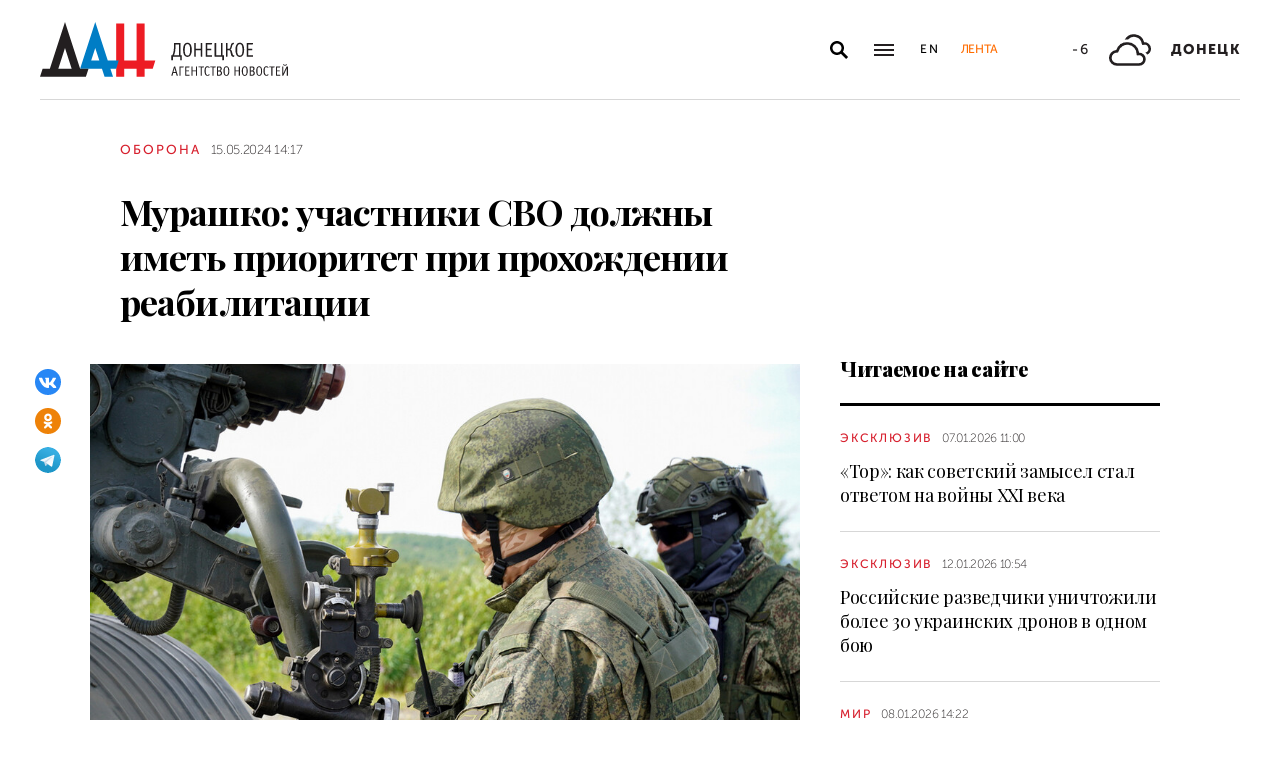

--- FILE ---
content_type: text/html; charset=utf-8
request_url: https://dan-news.ru/defence/murashko-uchastniki-svo-dolzhny-imet-prioritet-pri-prohozhdenii-reabilitacii/
body_size: 7807
content:
<!DOCTYPE html>
<html lang="ru">
<head>
    <meta charset="utf-8">
    <meta http-equiv="X-UA-Compatible" content="IE=edge">
    <title>Мурашко: участники СВО должны иметь приоритет при прохождении реабилитации - Оборона - ДАН</title>
    <meta name="description" content="ДАН: Подписаться на канал | Написать в чат-бот Глава российского Минздрава уверен: бойцы, защищающие всех нас, должны получить максимально качественную">
    <meta name="keywords" content="Оборона">
    <meta name="theme-color" content="#fff">
    <meta name="apple-mobile-web-app-status-bar-style" content="black-translucent">
    <meta name="viewport" content="width=device-width, initial-scale=1.0">
    <meta name="format-detection" content="telephone=no">
    <meta property="og:image" content="https://dan-news.ru/storage/c/2024/05/15/1715767104_287812_68.jpg">
    <meta property="og:image:url" content="https://dan-news.ru/storage/c/2024/05/15/1715767104_287812_68.jpg">
    <meta property="og:image:width" content="600">
    <meta property="og:image:height" content="315">
    <meta property="og:title" content="Мурашко: участники СВО должны иметь приоритет при прохождении реабилитации">
    <meta property="og:description" content="ДАН: Подписаться на канал | Написать в чат-бот Глава российского Минздрава уверен: бойцы, защищающие всех нас, должны получить максимально качественную">
    <meta property="og:url" content="https://dan-news.ru/defence/murashko-uchastniki-svo-dolzhny-imet-prioritet-pri-prohozhdenii-reabilitacii/">
    <meta property="og:type" content="website">
    <link rel="image_src" href="https://dan-news.ru/storage/c/2024/05/15/1715767104_287812_68.jpg">
    <link rel="canonical" href="https://dan-news.ru/defence/murashko-uchastniki-svo-dolzhny-imet-prioritet-pri-prohozhdenii-reabilitacii/">
    <link rel="alternate" type="application/rss+xml" title="RSS" href="/rss.xml">
    <link rel="icon" href="/favicon.ico" type="image/x-icon">
    <link rel="icon" href="/favicon.svg" type="image/svg+xml">
    <link rel="apple-touch-icon" href="/apple-touch-icon.png">
    <link rel="manifest" href="/site.webmanifest">
    <link rel="preconnect" href="https://fonts.gstatic.com">
    <link rel="stylesheet" href="https://fonts.googleapis.com/css2?family=Playfair+Display:wght@400;700;900&amp;display=swap">
    <link rel="preload" href="/fonts/museosanscyrl_100.woff2" crossorigin as="font" type="font/woff2">
    <link rel="preload" href="/fonts/museosanscyrl_500.woff2" crossorigin as="font" type="font/woff2">
    <link rel="preload" href="/fonts/museosanscyrl_700.woff2" crossorigin as="font" type="font/woff2">
    <link rel="preload" href="/fonts/museosanscyrl_900.woff2" crossorigin as="font" type="font/woff2">
    <link rel="stylesheet" href="/css/main.min.css?59">
<!-- Yandex.Metrika counter -->
<script type="text/javascript" >
   (function(m,e,t,r,i,k,a){m[i]=m[i]||function(){(m[i].a=m[i].a||[]).push(arguments)};m[i].l=1*new Date();
   for (var j = 0; j < document.scripts.length; j++) {if (document.scripts[j].src === r) { return; }}
   k=e.createElement(t),a=e.getElementsByTagName(t)[0],k.async=1,k.src=r,a.parentNode.insertBefore(k,a)})
   (window, document, "script", "https://mc.yandex.ru/metrika/tag.js", "ym");
   ym(92304919, "init", {
        clickmap:true,
        trackLinks:true,
        accurateTrackBounce:true,
        webvisor:true
   });
</script>
<!-- /Yandex.Metrika counter -->
</head>
<body class="" data-yandex-id="92304919" data-telegram-modal-timeout="4">
<!-- Yandex.Metrika counter -->
<noscript><div><img src="https://mc.yandex.ru/watch/92304919" style="position:absolute; left:-9999px;" alt="" /></div></noscript>
<!-- /Yandex.Metrika counter -->
    <div class="layout">
        <header class="navbar">
            <div class="container">
                <div class="navbar-container">
                    <div class="navbar-logo"><a href="/" aria-label="На главную"><span class="logo"></span></a>
                    </div>
                    <form class="navbar-search dropdown" action="/search/" id="navbar-search">
                        <button class="navbar-search__button dropdown-toggle" type="button" aria-label="Открыть поиск" data-toggle="dropdown" aria-haspopup="true" aria-expanded="false">
                            <svg class="icon icon-search" fill="currentColor" role="img" aria-hidden="true" focusable="false">
                                <use xlink:href="/i/sprites/sprite.svg#search"></use>
                            </svg>
                        </button>
                        <div class="navbar-search__dropdown dropdown-menu">
                            <div class="navbar-search__wrapper">
                                <input class="form-control" type="text" inputmode="search" name="q" aria-label="Поиск">
                                <button class="navbar-search__submit" type="submit" aria-label="Искать">
                                    <svg class="icon icon-search" fill="currentColor" role="img" aria-hidden="true" focusable="false">
                                        <use xlink:href="/i/sprites/sprite.svg#search"></use>
                                    </svg>
                                </button><a class="navbar-search__link" href="/search/">Расширенный поиск</a>
                            </div>
                        </div>
                    </form>
                    <button class="navbar-toggler" type="button" data-toggle="collapse" data-target="#navigation" aria-controls="navigation" aria-expanded="false" aria-label="Открыть основное меню"><span class="navbar-toggler__bar"></span><span class="navbar-toggler__bar"></span><span class="navbar-toggler__bar"></span></button>
                    <div class="navbar-links">
                        <div class="navbar-links-item"><a class="navbar-links-item__link navbar-links-item__link--lang" href="/en/" title="English">En</a></div>
                        <div class="navbar-links-item d-none d-lg-block"><a class="navbar-links-item__link navbar-links-item__link--feed" href="#" role="button" data-toggle="collapse" data-target="#feed" aria-controls="feed" aria-expanded="false" aria-label="Лента новостей" title="Лента новостей">Лента</a></div>
                    </div>
                    <div class="navbar-info d-none d-lg-flex">
                        <div class="navbar-info-item"><span class="navbar-info-item__temp">-6</span></div>
                        <div class="navbar-info-item">
                            <svg class="icon icon-bi--clouds" fill="currentColor" role="img" focusable="false" width="42" height="42">
                                <use xlink:href="/i/sprites/sprite.svg#bi--clouds"></use>
                            </svg>
                        </div>
                        <div class="navbar-info-item"><span class="navbar-info-item__loc">Донецк</span></div>
</div>
                </div>
            </div>
        </header>
        <nav class="navbar-collapse collapse" id="navigation" aria-label="Основное меню">
            <div class="navbar-collapse-header">
                <div class="navbar-logo"><a href="/" aria-label="На главную"><span class="logo"></span></a></div>
                <button class="navbar-close" type="button" data-toggle="collapse" data-target="#navigation" aria-controls="navigation" aria-expanded="false" aria-label="Закрыть основное меню"><span class="navbar-close__text d-none d-md-block">Рубрики</span>
                    <svg class="icon icon-close" fill="currentColor" role="img" aria-hidden="true" focusable="false" width="28" height="28">
                        <use xlink:href="/i/sprites/sprite.svg#close"></use>
                    </svg>
                </button>
            </div>
            <ul class="navbar-nav">
                <li class="nav-item"><span class="nav-link">Новости</span>
                    <ul class="navbar-subnav">
                        <li class="nav-item"><a class="nav-link" href="/exclusive/">Эксклюзив</a></li>
                        <li class="nav-item active"><a class="nav-link" href="/defence/">Оборона</a></li>
                        <li class="nav-item"><a class="nav-link" href="/politics/">Политика</a></li>
                        <li class="nav-item"><a class="nav-link" href="/obschestvo/">Общество</a></li>
                        <li class="nav-item"><a class="nav-link" href="/emergencies/">Происшествия</a></li>
                        <li class="nav-item"><a class="nav-link" href="/ekonomika/">Экономика</a></li>
                        <li class="nav-item"><a class="nav-link" href="/russia/">Россия</a></li>
                        <li class="nav-item"><a class="nav-link" href="/world/">Мир</a></li>
                        <li class="nav-item"><a class="nav-link" href="/ukraine/">Украина</a></li>
                        <li class="nav-item"><a class="nav-link" href="/culture/">Культура</a></li>
                        <li class="nav-item"><a class="nav-link" href="/science/">Наука</a></li>
                        <li class="nav-item"><a class="nav-link" href="/sport/">Спорт</a></li>
                        <li class="nav-item"><a class="nav-link" href="/elections/">Выборы</a></li>
                        <li class="nav-item"><a class="nav-link" href="/explain/">Объясняем</a></li>
                    </ul>
                </li>
                <li class="nav-item">
                    <a class="nav-link" href="/official/">Официальная информация</a>
                </li>
                <li class="nav-item">
                    <a class="nav-link" href="/press/">Пресс-центр</a>
                </li>
                <li class="nav-item">
                    <a class="nav-link" href="/interview/">Интервью и мнения</a>
                </li>
                <li class="nav-item">
                    <a class="nav-link" href="/foto/">Фоторепортажи</a>
                </li>
                <li class="nav-item">
                    <a class="nav-link" href="/stories/">Статьи</a>
                </li>
            </ul>
        </nav>
        <main class="main">
            <div class="container container--content">
                <div class="article" data-article-id="87943">
                    <div class="article-row">
                        <div class="article-main">
                            <header class="article-header">
                                <div class="article-meta">
                                    <div class="article-column"><a class="column" href="/defence/">Оборона</a></div>
                                    <div class="article-date">
                                        <time class="date" datetime="2024-05-15T14:17">15.05.2024 14:17</time>
                                    </div>
                                </div>
                                <h1 class="article-heading">
                                    Мурашко: участники СВО должны иметь приоритет при прохождении реабилитации
                                </h1>
                            </header>
                        </div>
                    </div>
                    <div class="article-row js-sticky-container" data-doc-id="87943" data-next-url="/next/document/" data-title="Мурашко: участники СВО должны иметь приоритет при прохождении реабилитации - Оборона - ДАН" data-url="/defence/murashko-uchastniki-svo-dolzhny-imet-prioritet-pri-prohozhdenii-reabilitacii/" data-source-doc-id="87943" data-loaded-mode=top>
                        <div class="article-main">
                            <div class="article-body">
                                <div class="article-media">
                                    <figure class="article-image">
                                    <a href="/storage/c/2024/05/15/1715767103_665015_57.jpg" data-fancybox="gallery-87943" data-image-id="115741" data-doc-id="87943">
                                        <img src="/storage/c/2024/05/15/1715767103_750599_61.jpg" alt="" title="" class="img-fluid" />
                                    </a>
                                        <figcaption class="article-image-caption">Фото: Министерство обороны РФ</figcaption>
                                    </figure>
                                    <div class="article-share js-sticky-element">
                                        <div class="js-sticky-affix">
                                            <div class="share dropdown share--full">
                                                <button class="share-toggle dropdown-toggle" type="button" data-toggle="dropdown" id="doc-page-share87943" aria-haspopup="true" aria-expanded="false" aria-label="Поделиться" data-display="static">
                                                    <svg class="icon icon-share" fill="#fff" role="img" aria-hidden="true" focusable="false">
                                                        <use xlink:href="/i/sprites/sprite.svg#share"></use>
                                                    </svg>
                                                </button>
                                                <div class="share-dropdown dropdown-menu" aria-labelledby="doc-page-share87943">
                                                <ul class="share-menu">
                                                    <li class="share-menu-item js-share-btn">
                                                        <a href="https://vk.com/share.php?url=https://dan-news.ru/defence/murashko-uchastniki-svo-dolzhny-imet-prioritet-pri-prohozhdenii-reabilitacii/" title="ВКонтакте" aria-label="ВКонтакте" data-doc-id="87943" data-sn-type="1">
                                                            <img src="/i/icons/icon-vk.svg" width="28" height="28" alt="ВКонтакте">
                                                        </a>
                                                    </li>
                                                    <li class="share-menu-item js-share-btn">
                                                        <a href="https://connect.ok.ru/offer?url=https://dan-news.ru/defence/murashko-uchastniki-svo-dolzhny-imet-prioritet-pri-prohozhdenii-reabilitacii/&amp;title=Мурашко: участники СВО должны иметь приоритет при прохождении реабилитации" title="Одноклассники" aria-label="Одноклассники" data-doc-id="87943" data-sn-type="4">
                                                            <img src="/i/icons/icon-odnoklassniki.svg" width="28" height="28" alt="Одноклассники">
                                                        </a>
                                                    </li>
                                                    <li class="share-menu-item js-share-btn">
                                                        <a href="https://t.me/share/url?url=https://dan-news.ru/defence/murashko-uchastniki-svo-dolzhny-imet-prioritet-pri-prohozhdenii-reabilitacii/" title="Telegram" aria-label="Telegram" data-doc-id="87943" data-sn-type="5">
                                                            <img src="/i/icons/icon-telegram.svg" width="28" height="28" alt="Telegram">
                                                        </a>
                                                    </li>
                                                </ul>
                                                </div>
                                            </div>
                                        </div>
                                    </div>
                                </div>
            <p>Донецк, 15 мая — ДАН. Участники специальной военной операции должны иметь приоритет на прохождение реабилитации и получать максимально качественную медицинскую помощь. Об этом заявил министр здравоохранения России Михаил Мурашко на форуме «Здоровье нации — основа процветания России».<br>
<br>
«Наши бойцы, которые защищают сегодня наши интересы, нашу страну, должны получить максимально качественную медицинскую помощь, реабилитацию и после демобилизации, соответственно, находиться в числе граждан, которые имеют приоритет для сохранения своего здоровья — реабилитационные возможности и многого другого», — отметил министр.<br>
<br>
<strong>Подписывайтесь на наш <a href="http://t.me/+Dkt_8aXgVShkMzFi">телеграм-канал</a>!</strong><br>
<br>
Вчера главы Минтруда Антон Котяков рассказал, что скоро в России <a href="https://dan-news.ru/obschestvo/v-rf-zapustjat-programmu-obespechenija-veteranov-svo-sovremennymi-sredstvami/">будет запущена программа по обеспечению ветеранов СВО современными средствами реабилитации</a>. </p>
                            </div>
                            <div class="article-footer">
                                                <ul class="share-menu d-md-none">
                                                    <li class="share-menu-item js-share-btn">
                                                        <a href="https://vk.com/share.php?url=https://dan-news.ru/defence/murashko-uchastniki-svo-dolzhny-imet-prioritet-pri-prohozhdenii-reabilitacii/" title="ВКонтакте" aria-label="ВКонтакте" data-doc-id="87943" data-sn-type="1">
                                                            <img src="/i/icons/icon-vk.svg" width="28" height="28" alt="ВКонтакте">
                                                        </a>
                                                    </li>
                                                    <li class="share-menu-item js-share-btn">
                                                        <a href="https://connect.ok.ru/offer?url=https://dan-news.ru/defence/murashko-uchastniki-svo-dolzhny-imet-prioritet-pri-prohozhdenii-reabilitacii/&amp;title=Мурашко: участники СВО должны иметь приоритет при прохождении реабилитации" title="Одноклассники" aria-label="Одноклассники" data-doc-id="87943" data-sn-type="4">
                                                            <img src="/i/icons/icon-odnoklassniki.svg" width="28" height="28" alt="Одноклассники">
                                                        </a>
                                                    </li>
                                                    <li class="share-menu-item js-share-btn">
                                                        <a href="https://t.me/share/url?url=https://dan-news.ru/defence/murashko-uchastniki-svo-dolzhny-imet-prioritet-pri-prohozhdenii-reabilitacii/" title="Telegram" aria-label="Telegram" data-doc-id="87943" data-sn-type="5">
                                                            <img src="/i/icons/icon-telegram.svg" width="28" height="28" alt="Telegram">
                                                        </a>
                                                    </li>
                                                </ul>
                                <div class="article-mistake d-none d-md-block">Нашли опечатку? Выделите текст и нажмите Ctrl+Enter</div>
                            </div>
                        </div>
                        <div class="article-side offset-top d-none d-lg-block">
                        <section class="side-section">
                            <header class="section-header">
                                <h2 class="section-title">Читаемое на сайте</h2>
                            </header>
                            <div class="news-list">
                                <div class="news-item news-item--side">
                                <div class="news-item__body">
                                    <div class="news-item__meta">
                                        <div class="news-item__column"><a class="column" href="/exclusive/">Эксклюзив</a></div>
                                        <div class="news-item__date">
                                            <time class="date" datetime="2026-01-07T11:00">07.01.2026 11:00</time>
                                        </div>
                                    </div>
                                    <div class="news-item__title"><a href="/exclusive/tor-kak-sovetskij-zamysel-stal-otvetom-na-vojny-xxi-veka/">«Тор»: как советский замысел стал ответом на войны XXI века</a></div>
                                </div>
                                </div>
                                <div class="news-item news-item--side">
                                <div class="news-item__body">
                                    <div class="news-item__meta">
                                        <div class="news-item__column"><a class="column" href="/exclusive/">Эксклюзив</a></div>
                                        <div class="news-item__date">
                                            <time class="date" datetime="2026-01-12T10:54">12.01.2026 10:54</time>
                                        </div>
                                    </div>
                                    <div class="news-item__title"><a href="/exclusive/rossijskie-razvedchiki-unichtozhili-bolee-30-ukrainskih-dronov-v-odnom-boju/">Российские разведчики уничтожили более 30 украинских дронов в одном бою</a></div>
                                </div>
                                </div>
                                <div class="news-item news-item--side">
                                <div class="news-item__body">
                                    <div class="news-item__meta">
                                        <div class="news-item__column"><a class="column" href="/world/">Мир</a></div>
                                        <div class="news-item__date">
                                            <time class="date" datetime="2026-01-08T14:22">08.01.2026 14:22</time>
                                        </div>
                                    </div>
                                    <div class="news-item__title"><a href="/world/vojska-nato-na-ukraine-stanut-zakonnymi-celjami-vs-rf--zaharova-o-planah-zapada/">Войска НАТО на Украине станут законными целями ВС РФ — Захарова о планах Запада</a></div>
                                </div>
                                </div>
                            </div>
                        </section>
                        <section class="side-section js-sticky-element">
                        <div class="js-sticky-affix">
                            <header class="section-header">
                                <h2 class="section-title">Читайте также</h2>
                            </header>
                            <div class="news-list">
                                <div class="news-item news-item--side">
                                <div class="news-item__body">
                                    <div class="news-item__meta">
                                        <div class="news-item__column"><a class="column" href="/defence/">Оборона</a></div>
                                        <div class="news-item__date">
                                            <time class="date" datetime="2026-01-31T12:54">31.01.2026 12:54</time>
                                        </div>
                                    </div>
                                    <div class="news-item__title"><a href="/defence/rossijskie-vojska-osvobodili-za-sutki-dva-sela-v-dnr-i-zaporozhskoj-oblasti/">Российские войска освободили за сутки два села в ДНР и Запорожской области</a></div>
                                </div>
                                </div>
                                <div class="news-item news-item--side">
                                <div class="news-item__body">
                                    <div class="news-item__meta">
                                        <div class="news-item__column"><a class="column" href="/exclusive/">Эксклюзив</a></div>
                                        <div class="news-item__date">
                                            <time class="date" datetime="2026-01-31T11:12">31.01.2026 11:12</time>
                                        </div>
                                    </div>
                                    <div class="news-item__title"><a href="/exclusive/iz-okopa-pod-novomihajlovkoj-do-doneckogo-uchilischa-put-saratovskogo-byka/">Из окопа под Новомихайловкой до донецкого училища: путь саратовского «Быка»</a></div>
                                </div>
                                </div>
                                <div class="news-item news-item--side">
                                <div class="news-item__body">
                                    <div class="news-item__meta">
                                        <div class="news-item__column"><a class="column" href="/obschestvo/">Общество</a></div>
                                        <div class="news-item__date">
                                            <time class="date" datetime="2026-01-31T07:30">31.01.2026 07:30</time>
                                        </div>
                                    </div>
                                    <div class="news-item__title"><a href="/obschestvo/strogaja-dieta-opasna-upadkom-sil-i-povtornym-naborom-vesa.-kak-eto-rabotaet/">Строгая диета опасна упадком сил и повторным набором веса. Как это работает</a></div>
                                </div>
                                </div>
                            </div>
                        </div>
                        </section>
                        </div>
                    </div>
                </div>
                <div style="height:0;" class="js-view-counter" data-doc-id="87943">
                    <script language="javascript">
                        document.write("<img src=\"https://dan-news.ru/views_counter/?id="+"87943&"+Math.random()+"\" width=\"0\" height=\"0\">");
                    </script>
                    <noscript><img src="https://dan-news.ru/views_counter/?id=87943&0.9291878475107763" width="0" height="0"></noscript>
                </div>
                <div class="article">
                    <div id="unit_101710"><a href="https://smi2.ru/" > </a></div>
                    <script type="text/javascript" charset="utf-8">
                      (function() {
                        var sc = document.createElement('script'); sc.type = 'text/javascript'; sc.async = true;
                        sc.src = '//smi2.ru/data/js/101710.js'; sc.charset = 'utf-8';
                        var s = document.getElementsByTagName('script')[0]; s.parentNode.insertBefore(sc, s);
                      }());
                    </script>
                </div>
            </div>
            <div class="content-block d-lg-none">
                <div class="container">
                    <section class="section">
                        <div class="navbar-info navbar-info--mobile">
                        <div class="navbar-info-item"><span class="navbar-info-item__temp">-6</span></div>
                        <div class="navbar-info-item">
                            <svg class="icon icon-bi--clouds" fill="currentColor" role="img" focusable="false" width="42" height="42">
                                <use xlink:href="/i/sprites/sprite.svg#bi--clouds"></use>
                            </svg>
                        </div>
                        <div class="navbar-info-item"><span class="navbar-info-item__loc">Донецк</span></div>
</div>
                    </section>
                </div>
            </div>
        </main>
        <div class="feed collapse" id="feed">
            <header class="feed-header">
                <h2 class="feed-title">Лента новостей</h2>
                <button class="feed-close" type="button" data-toggle="collapse" data-target="#feed" aria-controls="feed" aria-expanded="false" aria-label="Закрыть ленту новостей">
                    <svg class="icon icon-close" fill="currentColor" role="img" aria-hidden="true" focusable="false" width="28" height="28">
                        <use xlink:href="/i/sprites/sprite.svg#close"></use>
                    </svg>
                </button>
            </header>
            <div class="feed-body">
                <div class="feed-list">
                </div>
            </div>
        </div>
        <footer class="footer">
            <div class="container">
                <div class="footer-container">
                    <button class="scroll-to-top" type="button">Наверх
                        <svg class="icon icon-caret" fill="currentColor" role="img" aria-hidden="true" focusable="false" width="14" height="8">
                            <use xlink:href="/i/sprites/sprite.svg#caret"></use>
                        </svg>
                    </button>
                    <div class="footer-content">
                        <div class="footer-main">
                            <div class="footer-logo"><img src="/i/logo-f.svg" width="122" height="89" alt="">
                            </div>
                            <div class="footer-nav">
                                <ul class="footer-menu d-none d-md-flex">
                                    <li class="nav-item"><a class="nav-link" href="/contacts/">Контакты</a></li>
                                    <li class="nav-item"><a class="nav-link" href="/feedback/">Связь с редакцией</a></li>
                                </ul>
                                <ul class="footer-socials">
                                    <li class="footer-socials-item">
                                        <a href="/rss.xml" title="RSS" aria-label="RSS">
                                            <svg class="icon icon-rss-r" fill="currentColor" role="img" aria-hidden="true" focusable="false">
                                                <use xlink:href="/i/sprites/sprite.svg#rss-r"></use>
                                            </svg>
                                        </a>
                                    </li>
                                    <li class="footer-socials-item text-center">
                                        <a href="https://vk.com/dan_newsru" target="_blank" rel="nofollow" title="ВКонтакте" aria-label="ВКонтакте">
                                            <svg class="icon icon-vk-r" fill="currentColor" role="img" aria-hidden="true" focusable="false">
                                                <use xlink:href="/i/sprites/sprite.svg#vk-r"></use>
                                            </svg>
                                        </a>
                                    </li>
                                    <li class="footer-socials-item text-center">
                                        <a href="https://ok.ru/group/70000004636647" target="_blank" rel="nofollow" title="Одноклассники" aria-label="Одноклассники">
                                            <svg class="icon icon-odnoklassniki-r" fill="currentColor" role="img" aria-hidden="true" focusable="false">
                                                <use xlink:href="/i/sprites/sprite.svg#odnoklassniki-r"></use>
                                            </svg>
                                        </a>
                                    </li>
                                    <li class="footer-socials-item text-center">
                                        <a href="https://t.me/dan_dnr" target="_blank" rel="nofollow" title="ГЛАВНОЕ" aria-label="ГЛАВНОЕ">
                                            <svg class="icon icon-telegram-r" fill="currentColor" role="img" aria-hidden="true" focusable="false">
                                                <use xlink:href="/i/sprites/sprite.svg#telegram-r"></use>
                                            </svg>
                                        </a>
                                    </li>
                                </ul>
                            </div>
                        </div>
                        <div class="footer-copyright">© Донецкое агентство новостей.<br>Все права защищены. Перепечатка материалов только с&nbsp;указанием ссылки на&nbsp;источник</div>
                    </div>
                    <div class="footer-side d-none d-md-block">
                        <div class="footer-error">Если вы заметили ошибку,<br>выделите необходимый текст и&nbsp;нажмите Ctrl+Enter,<br>чтобы сообщить об&nbsp;этом редакции</div>
                    </div>
                </div>
            </div>
        </footer>
    </div>
    <div id="modal-container"></div>
    <script src="/js/libs.min.js?59"></script>
    <script src="/js/common.js?59"></script>
</body>
</html>


--- FILE ---
content_type: application/javascript
request_url: https://smi2.ru/counter/settings?payload=CPacAxiA_9e4wTM6JGY2MTIxZDQyLWQ3ZGUtNDFkMS1hNTI2LTJkZDVmM2JlZDE5NQ&cb=_callbacks____0ml35071s
body_size: 1516
content:
_callbacks____0ml35071s("[base64]");